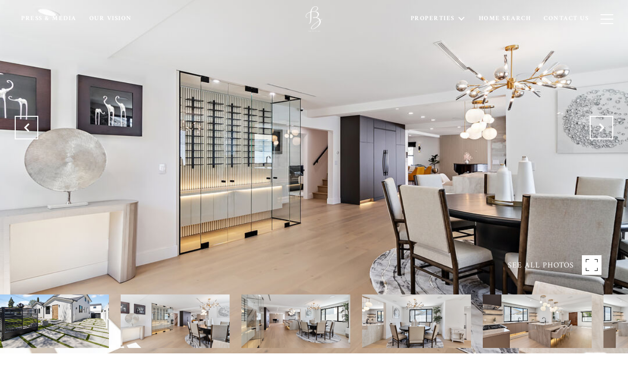

--- FILE ---
content_type: text/html; charset=utf-8
request_url: https://bss.luxurypresence.com/buttons/googleOneTap?companyId=a8dc8e36-3375-4f4a-829b-289127cc1997&websiteId=c3f9353c-b403-4807-9b17-fe61de2c0744&pageId=c727ff85-f0a8-4cc9-b3c0-55406a571f1a&sourceUrl=https%3A%2F%2Fbzp-group.com%2Fproperties%2F13013-killion-st-sherman-oaks-ca-91401-23-308527&pageMeta=%7B%22sourceResource%22%3A%22properties%22%2C%22pageElementId%22%3A%226978066c-f334-46bf-a026-d6807db79332%22%2C%22pageQueryVariables%22%3A%7B%22property%22%3A%7B%22id%22%3A%226978066c-f334-46bf-a026-d6807db79332%22%7D%2C%22properties%22%3A%7B%22relatedNeighborhoodPropertyId%22%3A%226978066c-f334-46bf-a026-d6807db79332%22%2C%22sort%22%3A%22salesPrice%22%7D%2C%22neighborhood%22%3A%7B%7D%2C%22pressReleases%22%3A%7B%22propertyId%22%3A%226978066c-f334-46bf-a026-d6807db79332%22%7D%7D%7D
body_size: 2848
content:
<style>
  html, body {margin: 0; padding: 0;}
</style>
<script src="https://accounts.google.com/gsi/client" async defer></script>
<script>
const parseURL = (url) => {
    const a = document.createElement('a');
    a.href = url;
    return a.origin;
}

const login = (token, provider, source)  => {
  const origin = (window.location != window.parent.location)
    ? parseURL(document.referrer)
    : window.location.origin;  
  const xhr = new XMLHttpRequest();
  xhr.responseType = 'json';
  xhr.onreadystatechange = function() {
    if (xhr.readyState === 4) {
      const response = xhr.response;
      const msg = {
        event: response.status,
        provider: provider,
        source: source,
        token: token
      }
      window.parent.postMessage(msg, origin);
    }
  }
  xhr.withCredentials = true;
  xhr.open('POST', `${origin}/api/v1/auth/login`, true);
  xhr.setRequestHeader("Content-Type", "application/json;charset=UTF-8");
  xhr.send(JSON.stringify({
    token,
    provider,
    source,
    websiteId: 'c3f9353c-b403-4807-9b17-fe61de2c0744',
    companyId: 'a8dc8e36-3375-4f4a-829b-289127cc1997',
    pageId: 'c727ff85-f0a8-4cc9-b3c0-55406a571f1a',
    sourceUrl: 'https://bzp-group.com/properties/13013-killion-st-sherman-oaks-ca-91401-23-308527',
    pageMeta: '{"sourceResource":"properties","pageElementId":"6978066c-f334-46bf-a026-d6807db79332","pageQueryVariables":{"property":{"id":"6978066c-f334-46bf-a026-d6807db79332"},"properties":{"relatedNeighborhoodPropertyId":"6978066c-f334-46bf-a026-d6807db79332","sort":"salesPrice"},"neighborhood":{},"pressReleases":{"propertyId":"6978066c-f334-46bf-a026-d6807db79332"}}}',
    utm: '',
    referrer: ''
  }));
}

function getExpirationCookie(expiresInMiliseconds) {
  const tomorrow  = new Date(Date.now() + expiresInMiliseconds); // The Date object returns today's timestamp
  return `bzp-group.com-SID=true; expires=${tomorrow.toUTCString()}; path=/; Secure; SameSite=None`;
}

function handleCredentialResponse(response) {
  document.cookie = getExpirationCookie(24 * 60 * 60 * 1000); // 1 day
  login(response.credential, 'GOOGLE', 'GOOGLE_SIGN_ON');
}

function handleClose() {
  const msg = {
    event: 'cancel',
    provider: 'GOOGLE',
    source: 'GOOGLE_SIGN_ON'
  }
  const origin = (window.location != window.parent.location)
    ? parseURL(document.referrer)
    : window.location.origin;
  window.parent.postMessage(msg, origin);
  document.cookie = getExpirationCookie(2 * 60 * 60 * 1000); // 2 hours
}

</script>
<div id="g_id_onload"
  data-client_id="673515100752-7s6f6j0qab4skl22cjpp7eirb2rjmfcg.apps.googleusercontent.com"
  data-callback="handleCredentialResponse"
  data-intermediate_iframe_close_callback="handleClose"
  data-state_cookie_domain = "bzp-group.com"
  data-allowed_parent_origin="https://bzp-group.com"
  data-skip_prompt_cookie="bzp-group.com-SID"
  data-cancel_on_tap_outside="false"
></div>